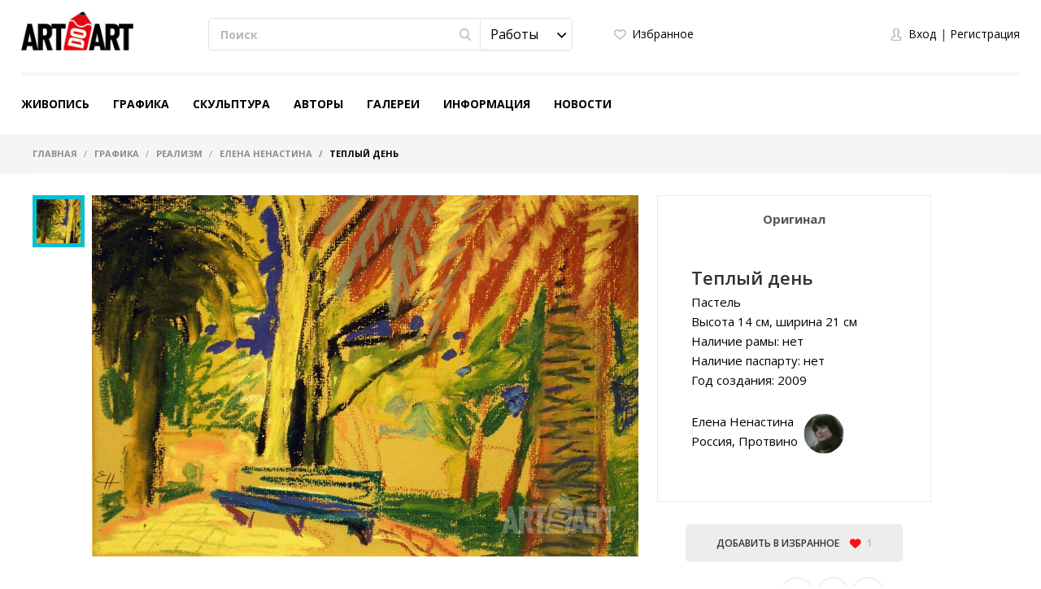

--- FILE ---
content_type: text/html; charset=utf-8
request_url: https://www.google.com/recaptcha/api2/anchor?ar=1&k=6LfvNgsUAAAAADmG7E_5P0Lvcdgnz3pUXFUL0SfH&co=aHR0cHM6Ly9hcnRkb2FydC5jb206NDQz&hl=ru&v=PoyoqOPhxBO7pBk68S4YbpHZ&size=normal&anchor-ms=20000&execute-ms=30000&cb=i1v10j5sx29g
body_size: 49478
content:
<!DOCTYPE HTML><html dir="ltr" lang="ru"><head><meta http-equiv="Content-Type" content="text/html; charset=UTF-8">
<meta http-equiv="X-UA-Compatible" content="IE=edge">
<title>reCAPTCHA</title>
<style type="text/css">
/* cyrillic-ext */
@font-face {
  font-family: 'Roboto';
  font-style: normal;
  font-weight: 400;
  font-stretch: 100%;
  src: url(//fonts.gstatic.com/s/roboto/v48/KFO7CnqEu92Fr1ME7kSn66aGLdTylUAMa3GUBHMdazTgWw.woff2) format('woff2');
  unicode-range: U+0460-052F, U+1C80-1C8A, U+20B4, U+2DE0-2DFF, U+A640-A69F, U+FE2E-FE2F;
}
/* cyrillic */
@font-face {
  font-family: 'Roboto';
  font-style: normal;
  font-weight: 400;
  font-stretch: 100%;
  src: url(//fonts.gstatic.com/s/roboto/v48/KFO7CnqEu92Fr1ME7kSn66aGLdTylUAMa3iUBHMdazTgWw.woff2) format('woff2');
  unicode-range: U+0301, U+0400-045F, U+0490-0491, U+04B0-04B1, U+2116;
}
/* greek-ext */
@font-face {
  font-family: 'Roboto';
  font-style: normal;
  font-weight: 400;
  font-stretch: 100%;
  src: url(//fonts.gstatic.com/s/roboto/v48/KFO7CnqEu92Fr1ME7kSn66aGLdTylUAMa3CUBHMdazTgWw.woff2) format('woff2');
  unicode-range: U+1F00-1FFF;
}
/* greek */
@font-face {
  font-family: 'Roboto';
  font-style: normal;
  font-weight: 400;
  font-stretch: 100%;
  src: url(//fonts.gstatic.com/s/roboto/v48/KFO7CnqEu92Fr1ME7kSn66aGLdTylUAMa3-UBHMdazTgWw.woff2) format('woff2');
  unicode-range: U+0370-0377, U+037A-037F, U+0384-038A, U+038C, U+038E-03A1, U+03A3-03FF;
}
/* math */
@font-face {
  font-family: 'Roboto';
  font-style: normal;
  font-weight: 400;
  font-stretch: 100%;
  src: url(//fonts.gstatic.com/s/roboto/v48/KFO7CnqEu92Fr1ME7kSn66aGLdTylUAMawCUBHMdazTgWw.woff2) format('woff2');
  unicode-range: U+0302-0303, U+0305, U+0307-0308, U+0310, U+0312, U+0315, U+031A, U+0326-0327, U+032C, U+032F-0330, U+0332-0333, U+0338, U+033A, U+0346, U+034D, U+0391-03A1, U+03A3-03A9, U+03B1-03C9, U+03D1, U+03D5-03D6, U+03F0-03F1, U+03F4-03F5, U+2016-2017, U+2034-2038, U+203C, U+2040, U+2043, U+2047, U+2050, U+2057, U+205F, U+2070-2071, U+2074-208E, U+2090-209C, U+20D0-20DC, U+20E1, U+20E5-20EF, U+2100-2112, U+2114-2115, U+2117-2121, U+2123-214F, U+2190, U+2192, U+2194-21AE, U+21B0-21E5, U+21F1-21F2, U+21F4-2211, U+2213-2214, U+2216-22FF, U+2308-230B, U+2310, U+2319, U+231C-2321, U+2336-237A, U+237C, U+2395, U+239B-23B7, U+23D0, U+23DC-23E1, U+2474-2475, U+25AF, U+25B3, U+25B7, U+25BD, U+25C1, U+25CA, U+25CC, U+25FB, U+266D-266F, U+27C0-27FF, U+2900-2AFF, U+2B0E-2B11, U+2B30-2B4C, U+2BFE, U+3030, U+FF5B, U+FF5D, U+1D400-1D7FF, U+1EE00-1EEFF;
}
/* symbols */
@font-face {
  font-family: 'Roboto';
  font-style: normal;
  font-weight: 400;
  font-stretch: 100%;
  src: url(//fonts.gstatic.com/s/roboto/v48/KFO7CnqEu92Fr1ME7kSn66aGLdTylUAMaxKUBHMdazTgWw.woff2) format('woff2');
  unicode-range: U+0001-000C, U+000E-001F, U+007F-009F, U+20DD-20E0, U+20E2-20E4, U+2150-218F, U+2190, U+2192, U+2194-2199, U+21AF, U+21E6-21F0, U+21F3, U+2218-2219, U+2299, U+22C4-22C6, U+2300-243F, U+2440-244A, U+2460-24FF, U+25A0-27BF, U+2800-28FF, U+2921-2922, U+2981, U+29BF, U+29EB, U+2B00-2BFF, U+4DC0-4DFF, U+FFF9-FFFB, U+10140-1018E, U+10190-1019C, U+101A0, U+101D0-101FD, U+102E0-102FB, U+10E60-10E7E, U+1D2C0-1D2D3, U+1D2E0-1D37F, U+1F000-1F0FF, U+1F100-1F1AD, U+1F1E6-1F1FF, U+1F30D-1F30F, U+1F315, U+1F31C, U+1F31E, U+1F320-1F32C, U+1F336, U+1F378, U+1F37D, U+1F382, U+1F393-1F39F, U+1F3A7-1F3A8, U+1F3AC-1F3AF, U+1F3C2, U+1F3C4-1F3C6, U+1F3CA-1F3CE, U+1F3D4-1F3E0, U+1F3ED, U+1F3F1-1F3F3, U+1F3F5-1F3F7, U+1F408, U+1F415, U+1F41F, U+1F426, U+1F43F, U+1F441-1F442, U+1F444, U+1F446-1F449, U+1F44C-1F44E, U+1F453, U+1F46A, U+1F47D, U+1F4A3, U+1F4B0, U+1F4B3, U+1F4B9, U+1F4BB, U+1F4BF, U+1F4C8-1F4CB, U+1F4D6, U+1F4DA, U+1F4DF, U+1F4E3-1F4E6, U+1F4EA-1F4ED, U+1F4F7, U+1F4F9-1F4FB, U+1F4FD-1F4FE, U+1F503, U+1F507-1F50B, U+1F50D, U+1F512-1F513, U+1F53E-1F54A, U+1F54F-1F5FA, U+1F610, U+1F650-1F67F, U+1F687, U+1F68D, U+1F691, U+1F694, U+1F698, U+1F6AD, U+1F6B2, U+1F6B9-1F6BA, U+1F6BC, U+1F6C6-1F6CF, U+1F6D3-1F6D7, U+1F6E0-1F6EA, U+1F6F0-1F6F3, U+1F6F7-1F6FC, U+1F700-1F7FF, U+1F800-1F80B, U+1F810-1F847, U+1F850-1F859, U+1F860-1F887, U+1F890-1F8AD, U+1F8B0-1F8BB, U+1F8C0-1F8C1, U+1F900-1F90B, U+1F93B, U+1F946, U+1F984, U+1F996, U+1F9E9, U+1FA00-1FA6F, U+1FA70-1FA7C, U+1FA80-1FA89, U+1FA8F-1FAC6, U+1FACE-1FADC, U+1FADF-1FAE9, U+1FAF0-1FAF8, U+1FB00-1FBFF;
}
/* vietnamese */
@font-face {
  font-family: 'Roboto';
  font-style: normal;
  font-weight: 400;
  font-stretch: 100%;
  src: url(//fonts.gstatic.com/s/roboto/v48/KFO7CnqEu92Fr1ME7kSn66aGLdTylUAMa3OUBHMdazTgWw.woff2) format('woff2');
  unicode-range: U+0102-0103, U+0110-0111, U+0128-0129, U+0168-0169, U+01A0-01A1, U+01AF-01B0, U+0300-0301, U+0303-0304, U+0308-0309, U+0323, U+0329, U+1EA0-1EF9, U+20AB;
}
/* latin-ext */
@font-face {
  font-family: 'Roboto';
  font-style: normal;
  font-weight: 400;
  font-stretch: 100%;
  src: url(//fonts.gstatic.com/s/roboto/v48/KFO7CnqEu92Fr1ME7kSn66aGLdTylUAMa3KUBHMdazTgWw.woff2) format('woff2');
  unicode-range: U+0100-02BA, U+02BD-02C5, U+02C7-02CC, U+02CE-02D7, U+02DD-02FF, U+0304, U+0308, U+0329, U+1D00-1DBF, U+1E00-1E9F, U+1EF2-1EFF, U+2020, U+20A0-20AB, U+20AD-20C0, U+2113, U+2C60-2C7F, U+A720-A7FF;
}
/* latin */
@font-face {
  font-family: 'Roboto';
  font-style: normal;
  font-weight: 400;
  font-stretch: 100%;
  src: url(//fonts.gstatic.com/s/roboto/v48/KFO7CnqEu92Fr1ME7kSn66aGLdTylUAMa3yUBHMdazQ.woff2) format('woff2');
  unicode-range: U+0000-00FF, U+0131, U+0152-0153, U+02BB-02BC, U+02C6, U+02DA, U+02DC, U+0304, U+0308, U+0329, U+2000-206F, U+20AC, U+2122, U+2191, U+2193, U+2212, U+2215, U+FEFF, U+FFFD;
}
/* cyrillic-ext */
@font-face {
  font-family: 'Roboto';
  font-style: normal;
  font-weight: 500;
  font-stretch: 100%;
  src: url(//fonts.gstatic.com/s/roboto/v48/KFO7CnqEu92Fr1ME7kSn66aGLdTylUAMa3GUBHMdazTgWw.woff2) format('woff2');
  unicode-range: U+0460-052F, U+1C80-1C8A, U+20B4, U+2DE0-2DFF, U+A640-A69F, U+FE2E-FE2F;
}
/* cyrillic */
@font-face {
  font-family: 'Roboto';
  font-style: normal;
  font-weight: 500;
  font-stretch: 100%;
  src: url(//fonts.gstatic.com/s/roboto/v48/KFO7CnqEu92Fr1ME7kSn66aGLdTylUAMa3iUBHMdazTgWw.woff2) format('woff2');
  unicode-range: U+0301, U+0400-045F, U+0490-0491, U+04B0-04B1, U+2116;
}
/* greek-ext */
@font-face {
  font-family: 'Roboto';
  font-style: normal;
  font-weight: 500;
  font-stretch: 100%;
  src: url(//fonts.gstatic.com/s/roboto/v48/KFO7CnqEu92Fr1ME7kSn66aGLdTylUAMa3CUBHMdazTgWw.woff2) format('woff2');
  unicode-range: U+1F00-1FFF;
}
/* greek */
@font-face {
  font-family: 'Roboto';
  font-style: normal;
  font-weight: 500;
  font-stretch: 100%;
  src: url(//fonts.gstatic.com/s/roboto/v48/KFO7CnqEu92Fr1ME7kSn66aGLdTylUAMa3-UBHMdazTgWw.woff2) format('woff2');
  unicode-range: U+0370-0377, U+037A-037F, U+0384-038A, U+038C, U+038E-03A1, U+03A3-03FF;
}
/* math */
@font-face {
  font-family: 'Roboto';
  font-style: normal;
  font-weight: 500;
  font-stretch: 100%;
  src: url(//fonts.gstatic.com/s/roboto/v48/KFO7CnqEu92Fr1ME7kSn66aGLdTylUAMawCUBHMdazTgWw.woff2) format('woff2');
  unicode-range: U+0302-0303, U+0305, U+0307-0308, U+0310, U+0312, U+0315, U+031A, U+0326-0327, U+032C, U+032F-0330, U+0332-0333, U+0338, U+033A, U+0346, U+034D, U+0391-03A1, U+03A3-03A9, U+03B1-03C9, U+03D1, U+03D5-03D6, U+03F0-03F1, U+03F4-03F5, U+2016-2017, U+2034-2038, U+203C, U+2040, U+2043, U+2047, U+2050, U+2057, U+205F, U+2070-2071, U+2074-208E, U+2090-209C, U+20D0-20DC, U+20E1, U+20E5-20EF, U+2100-2112, U+2114-2115, U+2117-2121, U+2123-214F, U+2190, U+2192, U+2194-21AE, U+21B0-21E5, U+21F1-21F2, U+21F4-2211, U+2213-2214, U+2216-22FF, U+2308-230B, U+2310, U+2319, U+231C-2321, U+2336-237A, U+237C, U+2395, U+239B-23B7, U+23D0, U+23DC-23E1, U+2474-2475, U+25AF, U+25B3, U+25B7, U+25BD, U+25C1, U+25CA, U+25CC, U+25FB, U+266D-266F, U+27C0-27FF, U+2900-2AFF, U+2B0E-2B11, U+2B30-2B4C, U+2BFE, U+3030, U+FF5B, U+FF5D, U+1D400-1D7FF, U+1EE00-1EEFF;
}
/* symbols */
@font-face {
  font-family: 'Roboto';
  font-style: normal;
  font-weight: 500;
  font-stretch: 100%;
  src: url(//fonts.gstatic.com/s/roboto/v48/KFO7CnqEu92Fr1ME7kSn66aGLdTylUAMaxKUBHMdazTgWw.woff2) format('woff2');
  unicode-range: U+0001-000C, U+000E-001F, U+007F-009F, U+20DD-20E0, U+20E2-20E4, U+2150-218F, U+2190, U+2192, U+2194-2199, U+21AF, U+21E6-21F0, U+21F3, U+2218-2219, U+2299, U+22C4-22C6, U+2300-243F, U+2440-244A, U+2460-24FF, U+25A0-27BF, U+2800-28FF, U+2921-2922, U+2981, U+29BF, U+29EB, U+2B00-2BFF, U+4DC0-4DFF, U+FFF9-FFFB, U+10140-1018E, U+10190-1019C, U+101A0, U+101D0-101FD, U+102E0-102FB, U+10E60-10E7E, U+1D2C0-1D2D3, U+1D2E0-1D37F, U+1F000-1F0FF, U+1F100-1F1AD, U+1F1E6-1F1FF, U+1F30D-1F30F, U+1F315, U+1F31C, U+1F31E, U+1F320-1F32C, U+1F336, U+1F378, U+1F37D, U+1F382, U+1F393-1F39F, U+1F3A7-1F3A8, U+1F3AC-1F3AF, U+1F3C2, U+1F3C4-1F3C6, U+1F3CA-1F3CE, U+1F3D4-1F3E0, U+1F3ED, U+1F3F1-1F3F3, U+1F3F5-1F3F7, U+1F408, U+1F415, U+1F41F, U+1F426, U+1F43F, U+1F441-1F442, U+1F444, U+1F446-1F449, U+1F44C-1F44E, U+1F453, U+1F46A, U+1F47D, U+1F4A3, U+1F4B0, U+1F4B3, U+1F4B9, U+1F4BB, U+1F4BF, U+1F4C8-1F4CB, U+1F4D6, U+1F4DA, U+1F4DF, U+1F4E3-1F4E6, U+1F4EA-1F4ED, U+1F4F7, U+1F4F9-1F4FB, U+1F4FD-1F4FE, U+1F503, U+1F507-1F50B, U+1F50D, U+1F512-1F513, U+1F53E-1F54A, U+1F54F-1F5FA, U+1F610, U+1F650-1F67F, U+1F687, U+1F68D, U+1F691, U+1F694, U+1F698, U+1F6AD, U+1F6B2, U+1F6B9-1F6BA, U+1F6BC, U+1F6C6-1F6CF, U+1F6D3-1F6D7, U+1F6E0-1F6EA, U+1F6F0-1F6F3, U+1F6F7-1F6FC, U+1F700-1F7FF, U+1F800-1F80B, U+1F810-1F847, U+1F850-1F859, U+1F860-1F887, U+1F890-1F8AD, U+1F8B0-1F8BB, U+1F8C0-1F8C1, U+1F900-1F90B, U+1F93B, U+1F946, U+1F984, U+1F996, U+1F9E9, U+1FA00-1FA6F, U+1FA70-1FA7C, U+1FA80-1FA89, U+1FA8F-1FAC6, U+1FACE-1FADC, U+1FADF-1FAE9, U+1FAF0-1FAF8, U+1FB00-1FBFF;
}
/* vietnamese */
@font-face {
  font-family: 'Roboto';
  font-style: normal;
  font-weight: 500;
  font-stretch: 100%;
  src: url(//fonts.gstatic.com/s/roboto/v48/KFO7CnqEu92Fr1ME7kSn66aGLdTylUAMa3OUBHMdazTgWw.woff2) format('woff2');
  unicode-range: U+0102-0103, U+0110-0111, U+0128-0129, U+0168-0169, U+01A0-01A1, U+01AF-01B0, U+0300-0301, U+0303-0304, U+0308-0309, U+0323, U+0329, U+1EA0-1EF9, U+20AB;
}
/* latin-ext */
@font-face {
  font-family: 'Roboto';
  font-style: normal;
  font-weight: 500;
  font-stretch: 100%;
  src: url(//fonts.gstatic.com/s/roboto/v48/KFO7CnqEu92Fr1ME7kSn66aGLdTylUAMa3KUBHMdazTgWw.woff2) format('woff2');
  unicode-range: U+0100-02BA, U+02BD-02C5, U+02C7-02CC, U+02CE-02D7, U+02DD-02FF, U+0304, U+0308, U+0329, U+1D00-1DBF, U+1E00-1E9F, U+1EF2-1EFF, U+2020, U+20A0-20AB, U+20AD-20C0, U+2113, U+2C60-2C7F, U+A720-A7FF;
}
/* latin */
@font-face {
  font-family: 'Roboto';
  font-style: normal;
  font-weight: 500;
  font-stretch: 100%;
  src: url(//fonts.gstatic.com/s/roboto/v48/KFO7CnqEu92Fr1ME7kSn66aGLdTylUAMa3yUBHMdazQ.woff2) format('woff2');
  unicode-range: U+0000-00FF, U+0131, U+0152-0153, U+02BB-02BC, U+02C6, U+02DA, U+02DC, U+0304, U+0308, U+0329, U+2000-206F, U+20AC, U+2122, U+2191, U+2193, U+2212, U+2215, U+FEFF, U+FFFD;
}
/* cyrillic-ext */
@font-face {
  font-family: 'Roboto';
  font-style: normal;
  font-weight: 900;
  font-stretch: 100%;
  src: url(//fonts.gstatic.com/s/roboto/v48/KFO7CnqEu92Fr1ME7kSn66aGLdTylUAMa3GUBHMdazTgWw.woff2) format('woff2');
  unicode-range: U+0460-052F, U+1C80-1C8A, U+20B4, U+2DE0-2DFF, U+A640-A69F, U+FE2E-FE2F;
}
/* cyrillic */
@font-face {
  font-family: 'Roboto';
  font-style: normal;
  font-weight: 900;
  font-stretch: 100%;
  src: url(//fonts.gstatic.com/s/roboto/v48/KFO7CnqEu92Fr1ME7kSn66aGLdTylUAMa3iUBHMdazTgWw.woff2) format('woff2');
  unicode-range: U+0301, U+0400-045F, U+0490-0491, U+04B0-04B1, U+2116;
}
/* greek-ext */
@font-face {
  font-family: 'Roboto';
  font-style: normal;
  font-weight: 900;
  font-stretch: 100%;
  src: url(//fonts.gstatic.com/s/roboto/v48/KFO7CnqEu92Fr1ME7kSn66aGLdTylUAMa3CUBHMdazTgWw.woff2) format('woff2');
  unicode-range: U+1F00-1FFF;
}
/* greek */
@font-face {
  font-family: 'Roboto';
  font-style: normal;
  font-weight: 900;
  font-stretch: 100%;
  src: url(//fonts.gstatic.com/s/roboto/v48/KFO7CnqEu92Fr1ME7kSn66aGLdTylUAMa3-UBHMdazTgWw.woff2) format('woff2');
  unicode-range: U+0370-0377, U+037A-037F, U+0384-038A, U+038C, U+038E-03A1, U+03A3-03FF;
}
/* math */
@font-face {
  font-family: 'Roboto';
  font-style: normal;
  font-weight: 900;
  font-stretch: 100%;
  src: url(//fonts.gstatic.com/s/roboto/v48/KFO7CnqEu92Fr1ME7kSn66aGLdTylUAMawCUBHMdazTgWw.woff2) format('woff2');
  unicode-range: U+0302-0303, U+0305, U+0307-0308, U+0310, U+0312, U+0315, U+031A, U+0326-0327, U+032C, U+032F-0330, U+0332-0333, U+0338, U+033A, U+0346, U+034D, U+0391-03A1, U+03A3-03A9, U+03B1-03C9, U+03D1, U+03D5-03D6, U+03F0-03F1, U+03F4-03F5, U+2016-2017, U+2034-2038, U+203C, U+2040, U+2043, U+2047, U+2050, U+2057, U+205F, U+2070-2071, U+2074-208E, U+2090-209C, U+20D0-20DC, U+20E1, U+20E5-20EF, U+2100-2112, U+2114-2115, U+2117-2121, U+2123-214F, U+2190, U+2192, U+2194-21AE, U+21B0-21E5, U+21F1-21F2, U+21F4-2211, U+2213-2214, U+2216-22FF, U+2308-230B, U+2310, U+2319, U+231C-2321, U+2336-237A, U+237C, U+2395, U+239B-23B7, U+23D0, U+23DC-23E1, U+2474-2475, U+25AF, U+25B3, U+25B7, U+25BD, U+25C1, U+25CA, U+25CC, U+25FB, U+266D-266F, U+27C0-27FF, U+2900-2AFF, U+2B0E-2B11, U+2B30-2B4C, U+2BFE, U+3030, U+FF5B, U+FF5D, U+1D400-1D7FF, U+1EE00-1EEFF;
}
/* symbols */
@font-face {
  font-family: 'Roboto';
  font-style: normal;
  font-weight: 900;
  font-stretch: 100%;
  src: url(//fonts.gstatic.com/s/roboto/v48/KFO7CnqEu92Fr1ME7kSn66aGLdTylUAMaxKUBHMdazTgWw.woff2) format('woff2');
  unicode-range: U+0001-000C, U+000E-001F, U+007F-009F, U+20DD-20E0, U+20E2-20E4, U+2150-218F, U+2190, U+2192, U+2194-2199, U+21AF, U+21E6-21F0, U+21F3, U+2218-2219, U+2299, U+22C4-22C6, U+2300-243F, U+2440-244A, U+2460-24FF, U+25A0-27BF, U+2800-28FF, U+2921-2922, U+2981, U+29BF, U+29EB, U+2B00-2BFF, U+4DC0-4DFF, U+FFF9-FFFB, U+10140-1018E, U+10190-1019C, U+101A0, U+101D0-101FD, U+102E0-102FB, U+10E60-10E7E, U+1D2C0-1D2D3, U+1D2E0-1D37F, U+1F000-1F0FF, U+1F100-1F1AD, U+1F1E6-1F1FF, U+1F30D-1F30F, U+1F315, U+1F31C, U+1F31E, U+1F320-1F32C, U+1F336, U+1F378, U+1F37D, U+1F382, U+1F393-1F39F, U+1F3A7-1F3A8, U+1F3AC-1F3AF, U+1F3C2, U+1F3C4-1F3C6, U+1F3CA-1F3CE, U+1F3D4-1F3E0, U+1F3ED, U+1F3F1-1F3F3, U+1F3F5-1F3F7, U+1F408, U+1F415, U+1F41F, U+1F426, U+1F43F, U+1F441-1F442, U+1F444, U+1F446-1F449, U+1F44C-1F44E, U+1F453, U+1F46A, U+1F47D, U+1F4A3, U+1F4B0, U+1F4B3, U+1F4B9, U+1F4BB, U+1F4BF, U+1F4C8-1F4CB, U+1F4D6, U+1F4DA, U+1F4DF, U+1F4E3-1F4E6, U+1F4EA-1F4ED, U+1F4F7, U+1F4F9-1F4FB, U+1F4FD-1F4FE, U+1F503, U+1F507-1F50B, U+1F50D, U+1F512-1F513, U+1F53E-1F54A, U+1F54F-1F5FA, U+1F610, U+1F650-1F67F, U+1F687, U+1F68D, U+1F691, U+1F694, U+1F698, U+1F6AD, U+1F6B2, U+1F6B9-1F6BA, U+1F6BC, U+1F6C6-1F6CF, U+1F6D3-1F6D7, U+1F6E0-1F6EA, U+1F6F0-1F6F3, U+1F6F7-1F6FC, U+1F700-1F7FF, U+1F800-1F80B, U+1F810-1F847, U+1F850-1F859, U+1F860-1F887, U+1F890-1F8AD, U+1F8B0-1F8BB, U+1F8C0-1F8C1, U+1F900-1F90B, U+1F93B, U+1F946, U+1F984, U+1F996, U+1F9E9, U+1FA00-1FA6F, U+1FA70-1FA7C, U+1FA80-1FA89, U+1FA8F-1FAC6, U+1FACE-1FADC, U+1FADF-1FAE9, U+1FAF0-1FAF8, U+1FB00-1FBFF;
}
/* vietnamese */
@font-face {
  font-family: 'Roboto';
  font-style: normal;
  font-weight: 900;
  font-stretch: 100%;
  src: url(//fonts.gstatic.com/s/roboto/v48/KFO7CnqEu92Fr1ME7kSn66aGLdTylUAMa3OUBHMdazTgWw.woff2) format('woff2');
  unicode-range: U+0102-0103, U+0110-0111, U+0128-0129, U+0168-0169, U+01A0-01A1, U+01AF-01B0, U+0300-0301, U+0303-0304, U+0308-0309, U+0323, U+0329, U+1EA0-1EF9, U+20AB;
}
/* latin-ext */
@font-face {
  font-family: 'Roboto';
  font-style: normal;
  font-weight: 900;
  font-stretch: 100%;
  src: url(//fonts.gstatic.com/s/roboto/v48/KFO7CnqEu92Fr1ME7kSn66aGLdTylUAMa3KUBHMdazTgWw.woff2) format('woff2');
  unicode-range: U+0100-02BA, U+02BD-02C5, U+02C7-02CC, U+02CE-02D7, U+02DD-02FF, U+0304, U+0308, U+0329, U+1D00-1DBF, U+1E00-1E9F, U+1EF2-1EFF, U+2020, U+20A0-20AB, U+20AD-20C0, U+2113, U+2C60-2C7F, U+A720-A7FF;
}
/* latin */
@font-face {
  font-family: 'Roboto';
  font-style: normal;
  font-weight: 900;
  font-stretch: 100%;
  src: url(//fonts.gstatic.com/s/roboto/v48/KFO7CnqEu92Fr1ME7kSn66aGLdTylUAMa3yUBHMdazQ.woff2) format('woff2');
  unicode-range: U+0000-00FF, U+0131, U+0152-0153, U+02BB-02BC, U+02C6, U+02DA, U+02DC, U+0304, U+0308, U+0329, U+2000-206F, U+20AC, U+2122, U+2191, U+2193, U+2212, U+2215, U+FEFF, U+FFFD;
}

</style>
<link rel="stylesheet" type="text/css" href="https://www.gstatic.com/recaptcha/releases/PoyoqOPhxBO7pBk68S4YbpHZ/styles__ltr.css">
<script nonce="Cn6-y-fFXCMvwYk23RCAuw" type="text/javascript">window['__recaptcha_api'] = 'https://www.google.com/recaptcha/api2/';</script>
<script type="text/javascript" src="https://www.gstatic.com/recaptcha/releases/PoyoqOPhxBO7pBk68S4YbpHZ/recaptcha__ru.js" nonce="Cn6-y-fFXCMvwYk23RCAuw">
      
    </script></head>
<body><div id="rc-anchor-alert" class="rc-anchor-alert"></div>
<input type="hidden" id="recaptcha-token" value="[base64]">
<script type="text/javascript" nonce="Cn6-y-fFXCMvwYk23RCAuw">
      recaptcha.anchor.Main.init("[\x22ainput\x22,[\x22bgdata\x22,\x22\x22,\[base64]/[base64]/MjU1Ong/[base64]/[base64]/[base64]/[base64]/[base64]/[base64]/[base64]/[base64]/[base64]/[base64]/[base64]/[base64]/[base64]/[base64]/[base64]\\u003d\x22,\[base64]\x22,\x22ZcOPTcOQwqtgw7rDizQGw67DkcK3SCXCvsKPw4B2wq7CocKRFcOEUlnCvinDlC/Co2vCiSTDoX5Hwp5Wwo3DscOLw7kuwqADIcOIMA9Cw6PCnMOaw6HDsFNLw54Rw7/CksO4w417aUXCvMK3bcOAw5Efw4LClcKpMcKLL3tfw7MNLGoXw5rDsXPDqgTCgsK7w5IuJl7DksKYJ8OdwoduN0zDq8KuMsKpw43CosO7YMKXBjM2X8OaJD42wq/[base64]/[base64]/[base64]/[base64]/CMKiJEXCvsO/IsKrwo59EHVTFMKbwoNrw7fChhBewp/ChMOkH8KGwq8sw608McOgIT7Cm8KCMcKdACZEwpHCr8KpNMK3w48kwq9MXjNzw4rCuwwqIsK7FMKZbjA0w6Urw4jCvMOMB8OHw6dsM8OXGMKAEhonwqrCisKyLcKrM8OTd8O/QcO2UMOrJFAqE8K6wo0/w5rCuMKew45nBh7CpcOWw57Dtx58Lj8KwpLCtW4hw5TDtG/[base64]/ChGATXsK/V0RhwoRaDHQtwqTDjMKnWRZMw7wJwrRywrx1IsOhdcOIw5zCp8KHwqvCisKjw7FUwqPChQhSwoHDmjLCvMONBx3ClizDkMKaNMOwBykGw6wgwptXY0/CrgJAwqg2w7prKlISNMOBLcOOVsK/N8O9w75BwobCkcOoL0/Cij9gw5ANFcKDw7/DmRpLEXPDmjfDhUxyw5rCqxYwQcOONB7CrHHCqCZ6UjPDusKQw6YEaMKxfcKMwrRVwodIwqMeAE1gwoXDp8KbwpHCuUNpwrzDm2IiOTl8DcOowqfCg03ClB8zwpvDgR0kZ1QIFsOPL13CtsKYwqfDm8KNT0/DnhVKLsK7wqoJfUzClcKCwo5zJmcNTsOew67DpQLDrsOfwpIMVjvClmhDw4VuwpZ4WMOnEhnDnkzDlsOMwpoBw6x8NTjDtcKmT37Dn8ONw57CqsKMTAdHC8K3woDDhkQOXnUTwqQ8OkfDo1rCgyFwc8Oqw5ESw5HCnl/[base64]/DsMOEw5QjwqI4w44hw5lKYltDK8KURcKnwrVWbR3CrRfChMODa0UdNMKcI3VAw70nw5DDrcOEw6LDjsKxDsOLXMOsfUjDhMKmN8Kmw5LCg8O8C8Ksw6bCqFjDt3rDsAHDrRFtK8K0H8OKeTzDrMKkI1I1w7vCuyfCi3gJwobDu8K/w4kkwqjCi8O4EMKPJcKfLcKFw6QAExvCj0xpfV3CvsOdUzEQX8K+wpYfwo8LfsO/w5lpw4JTwr1WasO9IsK6w4tmSS5jw5Brwr/[base64]/DsMOlAMKLwqzDn8KMXGsIZxPCosOtS8Ksw5TDqGPDth7DiMOVwqvDgDhOXMOEworDkwbDh1rCisK+w4XDj8OEUxRtPl/Cr1NRQ2VqMsOmwr7DqGVsb3BRYg3CiMKMRsOFWMO4CcO7OsOlwqwdPA/[base64]/CgTjDqMKXw5bDrsOAesKzEjUdRCcYw7nCpXdgw6zDnMKVwqZFwqARwqDCpyvCgcOpcsKwwrUyUxMEFMOQw7ANwoLCjMOZwpRNJsOsRsOkH27DvcOUw4vDnwzDoMOJfsOtWcO/D0NRRxwRwqNhw59GwrXDmzXChzwCBcOZQjDCqVEKSMOjw63CkkltwqfCqwZcRUTCtgzDhThhw6NjMMOkRShuw689Fxp2wq7Dq0/CgMOIwoFNLsO0X8OZKMKGwr8NNMKKw6nCusO5ccKaw6bCr8O/CQvDu8KGw6AfKGHCuWzDog8fGsOzUkliw6LCtn/[base64]/DtULDvBbDhMOTPMK8OibCiwlzc8OQwo8ED8KiwpIyG8Osw411wp1LPMObwrfDs8KlZiUhw5TDqcKvRRnDnELCrMOeUWHDnTVIJlNCw6nCjwPDsznDt2s8YU3DrR7CpkNGRBUvw7TDhsOxTGrDiUh7LDJVKMORwo/[base64]/Dsi3DtcKPw4DCncKtcn/Cml0bUcOhwrPDpMK/woB1Ixw1PUHChz9Ww5DCi2A8w4DClMOTw5fClMO9woXDiGfDsMOEw77DhCvCmwbCiMOJLFdRwr1BYGjCqsOCw7XCrH/DonTDpcOvEBBYwoU4woI1ZAIWdXksf2IBA8KSRMOYLMKKw5fCoi/ClMO+w4dyVDpiI1bCt3Ilw6LCtMOKw4PClGtxwqjDrilew6jCtwd4w5NscsKIwo1WI8K4w58oWAMXw4PCp1laWUEXUMKpw7dedgIDLMK/cGvCgMK7CAjCtcKFDcKcLkLDqcORw55wCMOEw7FOwqjCs0JnwrrDpHPDhErCtcK+w7XCsg5dDMOiw6ALSBXClcOtMGk5wpETOsOBQxNzU8O2wq1SQcKlw6vCnl/Dq8KGwqc2w5tUCMOyw6NzelMofR4Cw4x4elTDinojwovDnMK3ej83UsKuXcKoIgtUw7bDvVNiFyZTHsOPwpHDjxcgwrBVwqdWIGLClXPCkcKSGMKYwrbDpcOHwpfDo8ONGx/ClMKTEC/[base64]/Co29uwrrCp8K0w7HDsSYUwrFPw5VCP8OFwobCrcOSwp3CvsK/enoGwrPCpcK1czTCk8ONw6Qlw5vDjcK8w6FGIUnDu8KDHxXCusKCwpJaeVJ7w7xObsODwofCicKNA3Eawq8iXsOSwpZoBQ56w51mQUHDisKNeAPDtjUvVcO7wr/Ct8Obw63DmsOlwqdcwo7Di8OywrBow5bCu8OLwqvCuMOjcgs5w4rCoMOTw5fDoQw+PQtAw7LDgsOORSnDul3Dk8O3UXHCksOcZsOHw7/Dt8OXwp/CrcKUwoBmw7wtwrVVwpzDuFHCpGHDnHPDr8K5w5/DjyJVwpFZdcKTP8KPGsKuwpPCgsO7TsK+wqooBH5gIcKAMcOLw5A8wrZcXcOhwr0LeSxcw5ZWV8KrwqgSw4jDq11CQx7DusOnwrDCs8OhJxHChMOswrAIwr4rw5doOsO7XVRdIsOiWsKKH8OWBxHCr00VwpzDhVYlw5Buw7Imwq/Cv1YMYsOjwpbDpBIhw4PCqF3ClcKwOFTDn8OFFUxgW3scHcOLwpvDin/CgcOKw6jDpmPDqcO3T33DiT9cw716w7NowqLCi8KTwog5K8KKQB/Cqh/Co1LCviPDnVEfw4LDiMOMEH0Kw6EpRMOrwpMQWcKtZjx5T8O2EMOYRMODwqjCg2LCsV0xFMKqHhbCqsKgwpfDr3BWwrNjEMO+LsOBw6PDiS9zw5PDgUFYw7bCoMKdwq/DusOcwqDCpU/DhgoEw5DCtS3CjsKJAGo0w7vDgcK9KFrCp8Knw4JFOkDDgSfDo8KRwoHDiDQhwrTDqUDCgsK1wo1XwqBAwqzDtRsYRcO5w77DrDsBCcOxNsK3HS/CmcKcUGrDksKVw71rw5oXYkfDncK/[base64]/[base64]/[base64]/Csx53ecKDG8OXw5zDjW3Cv3HCpMKvOEUFw7NBMG7DhsKTecOjw6rDjlPCtMKkw4QOanNCw77Cr8OWwrlsw5vDkmnDpBrDmwcZw7LDq8Kmw7PDtsKDwr/CnQkSw7Q3TcKwEUHCuBbDqnIFwqgwfU00MsKewq8VHksWTVTCjiXDn8K/[base64]/wprChXJww4bCocK1EhXDjMOvw584B8KZChM8KMKKeMOdwp/DrWYNEsOJcsOYwpLClF/[base64]/DsMOsw5TChnkJScKbC8KWZMKHw5YjGcODMMK5wpnCiF/[base64]/[base64]/DsMKoAinCrnkWA8OfI8KMacOgw6BqJwnDnsOVwqfDkcOiwprDiMK/w408T8KHwrPDmsKpXSnCsMOWd8O3w5Qmw4TDo8K3w7dyF8OtHsKhwrAKw6vCqcK2SSXDpMK1w77CvnM/wpJCccKwwp0yVi7DmcK8IGp/w4/Ct2RowpvDknbCrUrDrTrCtXptwpvDk8OfwpnCisOkw7hzT8OeO8OKV8OBSFbCqsKEARxLwrLDnlxPwqwTGQsCMQgow7rCksOIwpLDpcKuwoh6w7gJbicqw5ttXyjDiMOlw7zDr8ONw4rCrSTCrVkow6LDoMOWC8KROhbDvw7CmknCpcK5GF0DejbCoh/DlMO2wpFnQ3srw5bDrmcSZkDDsmbDkxFUXBrDgMO5WsOlFE1CwpB1SsKEwqQRDVkaS8K0w5LCucK8VxFyw6jCp8KZe11WT8K6DcKWeh/[base64]/esOeZcKJJWPCnMKGfCrDnHoGFMK1CMOGw5UHw6l5NCFVwplIw7ETacK1CcK3wq4lEsOrw73Du8KrO1gDw7lnw4XDhhVVw6zDtcK0PznDrsKYw6AOYMODEsKEw5DDrsO6PcKVTRxsw4k9OMKVI8Opwo/DhVk/wo4zRmVPwrzCsMKSIMOywrQ+w7bDkcO0wrnCqS93IcKObcOsODrDoELCtsO+wovDi8KAwprDl8OOPXZzwpR4ew9oWcOZeXvCvsOVUsOzVMKNw4LDt2fDoRtvwp5Ew58YwoHDuGlYM8OewoHDo25sw7t0JcKywojChMO/w5V0EMK0GFl1wqnDicOdRMKtXMKbIcOowqEuw6DCkVp6w5t6LEYow4fDmcOcwqrCumZyUcOHw5zDmcKdfcOrN8KTBD47wqZ7w5/CqsKkwozCsMOxKsO6wrddwqACZ8O0wpnCl3VpZcKaMMOCwogkJS/Djl/DiVvDjULDhMOhw7FYw4vDj8Olw793ESjCuxrDmkZ0w5QfLFbCgAvDoMKzw7BGW0BrwpzDrsKxw4fCv8OZCDQlw4dPwq9VGCN0QsKEEjbDq8Oqw7zCucKAw4HDrsObwpTDpjPCiMOUSSfDvAZKAA1/w7zDuMKFIcObDsKRFzzDt8KQw7xSTsK4dTgpccKVEsOkZA/DmmjDpsOkw5bDiMOjSMKHwqLDssKvwq3DkmIuwqEmw5o3ZHsLfwVkwqTDu2TCgl7CiwvDhBPDkmfCozvCrcOsw4AnCVDDm05nAcO0wrsSworDusKXwoxiw70/B8KfN8KAwpUaWcOBwqHDpMK/[base64]/EcKiJMO/[base64]/CvnrCp8OsdgNASmwWw7nDmR5XAcOdwo9/wr8ZwpTDmEbDrcOzDsK9R8KSPsOBwoslwqQYdHwAMUR4wqwvw7AHw6Q+aRrDlsKRf8O/w6ZGwqDCv8KAw4fCpUpxwqTCucKdJ8KBwo7DvsK6LWjDiG7DpsK7w6bDqMK5QMOPEirCtcO+wpjDgArCs8OJHyjCpMKtTk8Yw68Sw6fClEvDnWvCjcK5w4gNWlrDkFzCrsKrP8OVCMObacKHPyXCnCwxwpdfY8KfPz5WJldMworCksK9LWvDmcOQw6vDucOiYHMrcA/[base64]/woA7KxAKCGEew7fCvsKmwqZWwoTCvcOtEMOHHsKCBy/DqcKdCcOvPMOlw79QWQHCq8OJF8OtB8OrwqRLImp+wovDiQoIHcOaw7PCi8Oawo8sw63CtB9IOxJ1M8Kee8KUw4Q7wrF9P8KqVm8vwrTClkzCtV/Du8OvwrTCtcKuw41ew6lkNsKkw4zCm8KYBHzCnwUVwrLCvAkDw4tqdMKpZMKCGC81wpdPY8O6wpzCvMKMNcOfAMO4wpxNVRrCn8OFB8OYfMKILys1wqx4w5wfbMOBwpjChMOmwqxQHMK/[base64]/Cjl3Co08fwqICXFQ2U8KqwobDs1LDsBckw6/CgnzDvsOdVcKYwpx3wp3Dv8KpwrQRw7rCl8K9w5FYw7Npwo3DjcOvw4DChGLDuBTCi8KkbDrCkcKzIsOFwofCh3vDtsKsw7dVd8KCw68cDsOFbcKUwosYc8OQw67DkMOpYzjCri/DoFkzw7Y3VFNTJBrDrHbCvsO2BBJuw4EIwopqw7vDvsKfwo0FBMKew4l2wqUpwqjCsBHDq1/CmcKaw5zDgXrCrsOFwrTCpQHClMOLZcK6LFvCvmnCrUHDmcKRMkJPw4jDrsKrw7IfZhV6wqXDjVXDpsOfZRbCssO4w67CmMKUw6jCosKpwp5Lwq3CqmDDhTjCiW3CrsKCCCLCkcK4HMO+E8O1Tk56woDCqkPDnVM+w4LCkcOdwohQLsO/GC9pIMKww7AYwoLCtcOfNMKyeTNbwq/Dqm3DrHFsKiPDmcOZwqB5w7hwwrnCnmnCm8OMTcOrw7kJGMO5HMKqw5zDp00XJ8KZa2nCqkvDgWoyZMOOwrjDt0cOWcKcwq1gN8OGBjDCnsKEMMKHX8OhCQTCqMO/[base64]/[base64]/bVDDgkvCnsKaaiYQKjvDp8K4OsKcfwxuNiZpF1vDmsKMBVstEk4mwq7Dt3/Du8KHw60awrzChkg8wrgDwoBrei7DrMOkU8OzwqHCnsKidMOuSMK2DD5OBAAhJQlRwr3CmGnCjlk1IxzDusK4D2DDsMKJZDPCjwM7EsKKTVTDnMKIwr3DkXsReMKnRMOswpw1wpDCoMOeUBcVwpDChsOBw68AUSPCr8KOw5Fow4jCgMKIAcOPSAoMwqfCucOJw45/woPDg1LDmxMBasKowrdiBkkMJcKgbMO4wrLDksKGw4PDpcKFw652wrnCuMOJGcOfLMOkaQDChMK+wq0GwpFfwoo6ZSHDoBXCshsrYsOOOSvDtsKGI8OEZS3CmcKeF8O7QHLDmMOOQzbDrC3DuMOaKsKSDGzDv8K6UjBNL2giRcOUPngfw4IIBsKUwqR/wo/[base64]/M8O8w4nDmMKxwo9Xwo5kNsOwWwfClSPDpX7ChMOXOcOrwqJyMMO7WcK6wr/CscO/[base64]/DusKOwpXCq8KnwqrCqgFaAcOKSRPDisK7wphvfUrCmETDsX/CpcKaw4zDhMOew7RLGGLCnhHDtGhJDcKfwqHDhDbChHnDrEFzD8KzwpZqE3wOEMK2woM3w5/[base64]/wpwfwonChmw1GibCnsKAw4cXVcK7QGTCiTrDi1Aqw5tcZyxBwp4vfcKMOEvCqknCo8OIw7E3wrllw73Cg1XDrMK0wp1PwqNTwqRRwqdpXGDCmsO8woQjBcOicsOuwrgERzkpaThHOsOfw7Yow6jChHYQwqfCnUAnSsOhAcOyX8OYZ8KCw61WSMO/w4QZw5/[base64]/DkEDCvMOrBh1sW8KhSCN3wpQZwrPCncONM8KHFMK+JSUOwonConcrBMKVw5/Cv8K+KMKMw4nDv8OWQFMPJ8OBQsO9wqnCuUfDtsKVaXPClMOCU2PDpMOES3QZwoJEwrsMwrPCvnbDtcOQw78zRMOJO8KCKMKtH8O7BsOJO8KLL8KCw7YtwoBlwoo+wpNaQsKwQkfCqcK/[base64]/DnQ5jw7xDwrhCw7E1wrPDkCclNMOoWsOwwr/[base64]/[base64]/ChsO8wo/CuMKcXsOSw4DDm0EEcRbCiybDhBtkLMKCw4TDkQTDsXQQHsO3wrtNwpZEeQ/CjHs2ZcKewq7CmcOKw4BFecKxJcKkw65QwoEiwqPDqsK6wooJYFbCl8Kewrk2wocSFcOpV8K/w7HDhlIjYcO+WsKnwq3Dp8KCUy1NwpDDpijDqwPCqyFcAFMCGDfDgcOUJVcVw5TClhjCnXnCt8K/woLDkMKqfRTDiArCgTZkTHTCr0PCmhnCucOqPDnDgMKAwr3DkX9zwpp/w6/ClxfCnsKERsOow5bDpMOVwq3Crztqw6TDvBh/w5rCrMKBwqvCmkRfwrLCinfCr8KbEsK4wpPCnGAHwqpZe2LDncKuw7wYwp9CU3Y4w4TDlFhlwq4kw5bDiyQGYQ48w59Bwo7CkEVLw6xpw7PCrXTDucOCScOtwoHDscKnRsOaw5cSXcKmwrQ/woA6w5vDh8OJJVMkwpHCuMKKwpgZw4bCsQ/Dg8K7PQ7DoxdNwpLCisKUw7Jgw7tqXMKYJTBYJCxte8KLFsKrwqBlWD/CiMOTdlPCl8Owwq7Dm8K9w6kOYMKuN8OLKMOAcEYYw7ElGhvCrcOIw7YSw5oCRj9IwrzDoDzDq8Otw7hcw7JfTcOELsKBwpUWw7UNwobDnzTDosOQFQpEwrXDgi/CgCjCpgbDkl7Dki3CuMOtwodyWsOoUVBlJMKiUcKxWB4fJwjCryvDqsKWw7DCtSJYwphrUXIQw4QQwq54wovCqEfDjn1pw54oQ0rCh8K1w6PChMK4FHVAJ8K/DH1gwqVIZ8OVe8ObcMKqwpxGw5/[base64]/Cm8KmwqgjBz7Cn8OmHF4qc8KEwpYSw78kwpbCiUxawpB4wpTCrSQPU1k0EH7Cp8K3WsOmJg5RwqJYScKaw5UBSsKGw6Vrw6bDjyQyRcOYSXkyBMOqVkbCs2HCscORYC3DsDovw6xYFAFCw5HDpF/Dr2IQIRMNw6HDvGhewo0mw5ImwqldfsKzw6/DtSfCr8Oqw7/CssK0woUSCMOhwpsQw68Ww5wLUcOaA8OKwr/DhcKzw6TDlD3CncO5w53CusOmw4BBPEY/[base64]/DjWlZwqYRCcK4cU/CoTM+wrE2wonCqRHDusOCw4ZTw5wUw7MjUTXDt8OswqNJQEhGwrzCmQzCo8OFEMOTIsKiw4PClThCNTV3egfCgGnDpgXDoxTDpVo9OlIGZMKbIATChXzDlFvDvcKUwofDtcOxMcO6wq0WJcOfbMObwpHDmG3CiQkeBcKIwqcSAXpWH1EMO8ODU2TDtMO/w5Y3w4ZcwqVBJHLDliTCksOXw4nCtlgbw4jCl14nwpnDkR3DqT8hNTLDrcKPw6rDr8KXwqBiw6nDkDXCicOCw57Dpm/DhjnCtcOuXD1cA8KKwrhBwr/CgWVsw5UQwpdlMMKAw4gSVzzCo8K8wrVfwo87ScOlC8KHwqdKwrscw6Qcw4LCkw/Ct8OtcnXDpBtcwqfDmsOJw7YrKhbDhsOZw5Ypw44uRgfCgjF/wpvDh1o4woEKw5XCljHDrMOwRzMjw640woU1XMOqwoxbw47DhcKNDgsTdmACSgYPCXbDisKEIWVowpDDmMKJw4/DjcOowopqw6zCncKww43DkMOpKW92w783P8OIw5/DnT/DosO+w7RkwoZ9OcOrIMKdZkfDlcKNwoHDlE4wKwZkw5gQfMK4w7zCgMOWWnQhw61NJ8OFSkXDu8K4wqxuA8OATVrDkMOONMKbKUwgTsKPGy4ZD1IgwqnDrMOTCcOWw414aCfDuW/[base64]/[base64]/wrRYejIvwp7DjQFPSgpDJsOMw67DtzzDtsKVPsOhAzpJWXnDm1/CqsOEw6/CpCzCisKuJ8Kfw7omw6PCrsOWw7JHOMO4HMK+w4/Csip3OxLDmzzChlnDhcKdWsOgKw8Fw59oLHbCksKYPcK4w5g3wqoEw6YywoTDucKxw4vDsEcZHWHDrcONwrPDmsKKw7TCt3JqwpIKw5nDl1/Cq8OnU8KHw4bDn8KgVsOTeVoRVMOEwoLDgx3DkcKZRcKPw49mwogVwpvDn8Ovw6PDlkrCnMK4EcOowrXDp8ORYcKRw6AYw6UWw6owTMKrwp9iwrU5b0/CpkHDu8O9asOTw4PDnm/CvApvTnfDo8OGw5fDoMOJw7/[base64]/[base64]/Cni/DicO8HR/[base64]/w7NXDcKcIMOowo/Dmicfw65PwoItwos1GsO9w5xWw6ACw45mwrnCscOuwoZYEWjCm8K9w4IEE8KNwpsdwqQOwqjCrkrDlTx6wpDDg8O6wrJZw4oaIcK4YcK6w6HCmxTCgHrDtUnDnMKqdMKsb8KfF8KkNsKGw7EOw43CgcKMw5fCuMOWw73Dl8OKagYPw6E9U8OeGhHDusKxY1vDnVw/EsKXRMKFMMKBw69/woYlw6Bfw5xJHEcMWW7CsHcUwrLCuMK/QjTCiAnDrsKDw49swpPDvQrDucONDsOCGRoHBsOHcsKrKB/DimXDrFBZZMKFw7TDhcKOwpLDgSLDl8O5wpTDhmbCuRxhw5UFw5oRwolEw7HDj8Kmw6XCkcOjwqUhZh8/NzrClsOrwrIHdsKpSnkvw4Q5w6fDkMKGwqI6w5N0wpnCiMOPw5zCosO3w6kLJ13DiGDCrlkYw4gDw75MwozDhwIawrcBDcKAecOCw6bCkzBPUsKKOMO0wpRCw5VRw5wywrzDuHsqwr1rdBRuMMOSSMO3wq/Dj2Q+dsODBGlyYEpYDE9/w47DucOsw68BwrRTYAlKGMKGw613wqwFwozCoFtow7PCsT4mwoDCnzoRIg1yVBl1Jhhnw70/ecK9WsKjJR/DoEPCscKHw6kwZiLDgGJHwp7CvMOJwrrDhMKLw6fDm8O4w5kmw63CjRjCk8O1SsOowqdDw6xfw6lyI8OdV23DlhYww6zCo8Omc3HCjjRkwqAhNsO5w5fDgG3Dq8KgSgrDuMKYR3zDnMONLQnDgx/DmXwAQ8Knw6Jkw4HDliDCicOuwrjCp8Kdb8Onw6hzwqvCs8KXwoBYwqnDtcOwMsOgwpUJBsO8VjhWw4XDicKtw7wlNlHDhFzDtCoEVHxxw5PChsK/worCkMKWCMKXwoDCkBQhPcKswq5Uwr/[base64]/[base64]/[base64]/[base64]/CqsOpw6AXUA9MwrhyJsK7fcOww49DRkoKT8Oawq0DMlV/[base64]/wo7Cp2R1wp/ClnPDmlY6GgHDgX3CjCN0woVyUMOsMMOUEB/DosORwrrCscKpwo/DtMO4HMKedcOAwp9AwpfDlsKYwoo/wqHDrMKKVV7CqwoqwqLDkAnCunLCisKuwphqwqrCvUjClwtAd8OPw7nCgMObHwHClMOSwoYTw5PDljrCh8ODa8KpwqrDhMKSw4UuHMOBEMOXw6TDlwPCqcO8wpLCv03DnhYPfsOkTMKNWcK+wogDwqHDpAogFcOpwprCo1cgMMOjwoTDo8OHHcKxw5/DlMOgw6RuIFtLwokVLMKNw5vCuDEWwrXClGXCkwXDnMKsw7NMWsKYw4ERI0xgwp7DoWdqDmAZbcOUbMOZURrDl1HCuHEABRgLw5XCklM/FsKlFcODexTDrXBTMcKWw606QcOKwrVgdMK2wrDCtUYmcHN3OQsCHcKCw4TDhsKaZcKrw5tmw6fCpybCsyhRwpXCrnzClcKUwqQiwqjCkG/CnEttwo1uw7DDlAgKwoc7w5HCvHnCkXBsAWBkSQYzwqzCiMOVM8KzXGM8IcOiw5zDiMOyw5XDrcOVw5MlfgLDtSVaw7sqTMKcwq/Dv3zCnsKywrwXwpLCvMKUI0LCnsKTw4/[base64]/[base64]/[base64]/UH3ChcKPwqDDlHHDvMO3w5vCisKBAMKTw7XDiCEscMOgwohzXERQwoLDox3Dnys/JmvCpjLConFwMcKYDT4awr1Ew6wDwrnCgkTDthTCpsKfVlxFNMOoQRLDv1YKJlIDwqDDqcOuIghnVcKCcMK9w5k7w4DDlcOww4FmbwMGJ0pRFcKUasKzBsOkBwbDoWzDiHLDrmR/Ay8Pwql9XljDpEEODMOQwqktSsK1w4QMwpc1w4LDlsKbwpLDiDbDq1HCqDhXw5NrwqHDmcKywojCmT0Kw77DqwrDosObw7cdw4/Ck3TCmShVfUgMFgnCo8KPw6lLwoHDu1HDtsOKwqVHw73DtsOKZsKqdsOaPwLCoxAzw4HCicO1wqHDhcOWLMKqFTETw7R1IVrClMOewq04wp/DpHfDvDTDksOtWMK+w5k/[base64]/[base64]/NcO/[base64]/bXDCpll7w5Vtwr51dm5lw6rCmMKtbEQqwo90w7tpw5DDgRPDrVDDqsKgTh3DnUfCqsO+ZcKMw7YPcsKBHwTDvMK0wo/DmlnDmlvDp0w8wo/CuWLDssOoT8OUUDlOW1XChMKXw6BIw757w41mwo3DpcKjesKiLcKlwqllKD5SbsKlRGIbw7ADGlcvwr87wpQwcx0WKi5xwrPCpS7Dp0XCuMOmwrInwprCgVrDh8K+FnfDthpIwpHCozVtbjDDhix4w6bDvwEnwojCucO5w4XDlinCmh/CiFFOfxAWw5LCsDgTwpjCosOhwoXCqWkuwqccNAjCjGBJwrrDssO1Fy7CjMONUwPCnTrCtcO1w7nCnsKfwq3DvMOmDG7CgMKMIyssfcKdwqvDnGE/TWw9dsKKAsKKTX/ClErCmcOSeH3CncKsMcOzZMKIwrk/AcO7fMOgEgN0UcKOwrBOQWjDgMKhTMOuNcKmSnnDn8KNw4PCoMOfNWHDki1PwpU2w4HDmcKKw4JVwqduw4HCi8KzwqQSw6U4w4wfw4fCrcK9wrjDjyTCnMO/Gh3DrlbCvh/CuBjCk8OOJsOdOcORw5fCisKdch3Cj8Omw70ISkrCo8OCScKFA8OMY8OUTkDCngjDrSfDgiEPeFUbYGANw7EDw4XCoyPDq8KWf2IFKifDqMKUw78Fw5pWEDXCqMOrwobDpMOiw6nDgQjDrcOOw4IowrvDvsKww5loFgfDssKKaMKDJ8KIZ8KAPsK6XcKSdAp/YkDCj1jCvsOgTWrChcK4w5HCnMOnw5DCuB7DtAoew6fDjQYoAzbDmiBnw57Cq13CiAUqY1XDgA9kO8KCw4kSCnLCj8OHAsOyw43Cj8KLwr3CksObwr05wq1tworCkwd3RGAICcOKw4h+w75pwpIAwqzCnMOJHMKEBcOOfV1wW2kfwrF/ccKsDcKba8OXw4Qgw5ouw7fDrTNVXsOnw4fDh8O/wpsWwrXCpEzDpcO3W8KxIFEvNlzCqMOow6PDn8KvwqnCigTDoEASwrMYdcKywprDty/CpMKzSsKdHB7DjsObcVlnw6PDgcKFZRDCuzcTwoXDqXsacWtyEV14wpZjYhhnw7fCmypNe3rDpFvCrcOmwoFvw7TDi8K0L8OZwpsZwqTCoQldw5fDgEvCjwx7w51uwoNPZcKtTcOaQ8Kxwopmw4/[base64]/ClmwoCUpIwoLCoBTDn8KTw53CnDrCnMOPDz7DrXs1w7RBw6vCik/[base64]/[base64]/CkMOowoZFw6zDucO7ZMOpAQRJwrttOmhgwpF1wrzCrQXDlh3CoMKdwrjDj8K3WDbDnsK6bHtWw4jDtCQqwpxlHR1mw4vDtsOxw4bDq8OnVMKUwrjCosODfsO+CMKwHMOQwq8kdsOkKsKxAMOwHUPCoHjCkzfCscOZJhXCgMKDZ3fDn8KjFcOJa8KQAsOcwrLDny/DgMOOwpYJVsKCesOfP2I0esO6w7HCncK8w5g7wrDDtSfCtMOsEg/[base64]/[base64]/[base64]/[base64]/DgSjCu8O5AzhJOsOUwp0wZlYZwp4OO1xAPcOjBMK0w67DncOtDA0NJREZO8KKwoduwohqcBPCtBImw63CqnYGw4I0w7fClGwFYyrClsKAwp9CD8ONw4XDozLDiMOow6vDvcO9QsOIw7TColoXwpFKQcKow53DpMOPWFEJw5PDllfCksOpFzHCiMO/wo/DrMOrwrHChzbDq8KCw6LCr0gGBWRIUjR/VsOwZlVCNh8gF1PCpzfDsG54w6fDkhYcGMOBw5o5wpjCghXChyHDhsKgwqtLdlAIaMOFSz7CpsO0Hh/Dt8Odw4towpIZGMKyw75+RcK1ShV/[base64]/[base64]\\u003d\x22],null,[\x22conf\x22,null,\x226LfvNgsUAAAAADmG7E_5P0Lvcdgnz3pUXFUL0SfH\x22,0,null,null,null,0,[21,125,63,73,95,87,41,43,42,83,102,105,109,121],[1017145,942],0,null,null,null,null,0,null,0,1,700,1,null,0,\[base64]/76lBhnEnQkZnOKMAhmv8xEZ\x22,0,0,null,null,1,null,0,1,null,null,null,0],\x22https://artdoart.com:443\x22,null,[1,1,1],null,null,null,0,3600,[\x22https://www.google.com/intl/ru/policies/privacy/\x22,\x22https://www.google.com/intl/ru/policies/terms/\x22],\x22tV/u1Q106B0u+kQgfS7peZDY01WilUk0+k08GFaM114\\u003d\x22,0,0,null,1,1768936297226,0,0,[147,90,70,231],null,[75,171],\x22RC-VBvYftdgdLzTYQ\x22,null,null,null,null,null,\x220dAFcWeA47pWr3ZOaTNQhmRPhrOHtICGzMzWPdD-jzhZe_l_QYU2jRvjXNr7pkIS1-SQdhOc5XzNtjQh_1ZegVpFYJsFAl67F7Fg\x22,1769019097461]");
    </script></body></html>